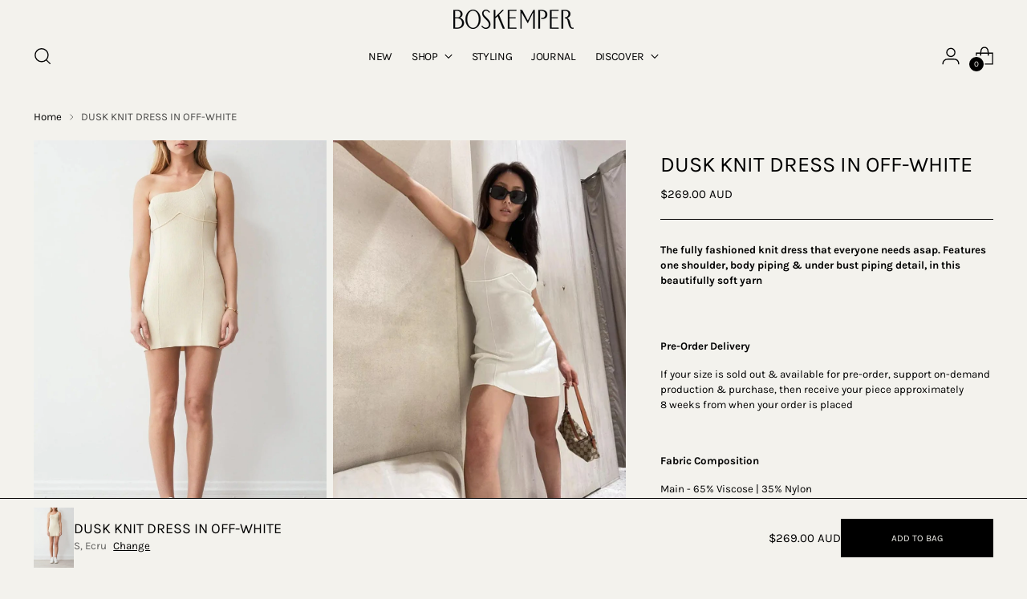

--- FILE ---
content_type: text/javascript; charset=utf-8
request_url: https://boskemperstudio.com/products/dusk-knit-dress-in-white.js
body_size: 1086
content:
{"id":6845921132626,"title":"DUSK KNIT DRESS IN OFF-WHITE","handle":"dusk-knit-dress-in-white","description":"\u003cmeta charset=\"utf-8\"\u003e\n\u003cdiv class=\"\" data-mce-fragment=\"1\"\u003e\u003cstrong data-mce-fragment=\"1\"\u003eThe fully fashioned knit dress that everyone needs asap. Features one shoulder, body piping \u0026amp; under bust piping detail, in this beautifully soft yarn\u003c\/strong\u003e\u003c\/div\u003e\n\u003cdiv class=\"\" data-mce-fragment=\"1\"\u003e\u003cstrong data-mce-fragment=\"1\"\u003e\u003c\/strong\u003e\u003c\/div\u003e\n\u003cp class=\"p1\"\u003e\u003cb\u003e\u003cbr\u003e\u003c\/b\u003e\u003c\/p\u003e\n\u003cp class=\"p1\"\u003e\u003cb\u003ePre-Order Delivery \u003c\/b\u003e\u003c\/p\u003e\n\u003cp class=\"p1\"\u003eIf your size is sold out \u0026amp; available for pre-order, support on-demand production \u0026amp; purchase, then receive your piece approximately 8 weeks from when your order is placed \u003c\/p\u003e\n\u003cp data-mce-fragment=\"1\"\u003e \u003c\/p\u003e\n\u003cp data-mce-fragment=\"1\"\u003e\u003cmeta charset=\"utf-8\"\u003e\u003cstrong\u003eFabric Composition\u003c\/strong\u003e\u003c\/p\u003e\n\u003cp data-mce-fragment=\"1\"\u003eMain - 65% Viscose | 35% Nylon\u003c\/p\u003e\n\u003cp data-mce-fragment=\"1\"\u003e \u003c\/p\u003e\n\u003cp data-mce-fragment=\"1\"\u003e\u003cstrong data-mce-fragment=\"1\"\u003eFit\u003c\/strong\u003e\u003c\/p\u003e\n\u003cp data-mce-fragment=\"1\"\u003eModel is 174cm wearing a size XS\u003c\/p\u003e\n\u003cp data-mce-fragment=\"1\"\u003eFits true to size or can wear smaller size as this style is very stretchy\u003c\/p\u003e","published_at":"2022-03-18T18:06:47+11:00","created_at":"2022-03-18T18:03:39+11:00","vendor":"BOSKEMPER","type":"","tags":["all","dresses","knitwear","new-arrivals","size-l","size-m","size-s","size-xl","size-xs","size-xxl","size-xxs","spo-default","spo-disabled","spo-notify-me-disabled"],"price":26900,"price_min":26900,"price_max":26900,"available":true,"price_varies":false,"compare_at_price":null,"compare_at_price_min":0,"compare_at_price_max":0,"compare_at_price_varies":false,"variants":[{"id":40310607577170,"title":"XXS \/ Ecru","option1":"XXS","option2":"Ecru","option3":null,"sku":"BK21Q4111K_ECRU_XXS","requires_shipping":true,"taxable":true,"featured_image":null,"available":false,"name":"DUSK KNIT DRESS IN OFF-WHITE - XXS \/ Ecru","public_title":"XXS \/ Ecru","options":["XXS","Ecru"],"price":26900,"weight":0,"compare_at_price":null,"inventory_management":"shopify","barcode":"","requires_selling_plan":false,"selling_plan_allocations":[]},{"id":40310607609938,"title":"XS \/ Ecru","option1":"XS","option2":"Ecru","option3":null,"sku":"BK21Q4111K_ECRU_XS","requires_shipping":true,"taxable":true,"featured_image":null,"available":false,"name":"DUSK KNIT DRESS IN OFF-WHITE - XS \/ Ecru","public_title":"XS \/ Ecru","options":["XS","Ecru"],"price":26900,"weight":0,"compare_at_price":null,"inventory_management":"shopify","barcode":"","requires_selling_plan":false,"selling_plan_allocations":[]},{"id":39849945661522,"title":"S \/ Ecru","option1":"S","option2":"Ecru","option3":null,"sku":"BK21Q4111K_ECRU_S","requires_shipping":true,"taxable":true,"featured_image":null,"available":true,"name":"DUSK KNIT DRESS IN OFF-WHITE - S \/ Ecru","public_title":"S \/ Ecru","options":["S","Ecru"],"price":26900,"weight":0,"compare_at_price":null,"inventory_management":"shopify","barcode":null,"requires_selling_plan":false,"selling_plan_allocations":[]},{"id":39849945694290,"title":"M \/ Ecru","option1":"M","option2":"Ecru","option3":null,"sku":"BK21Q4111K_ECRU_M","requires_shipping":true,"taxable":true,"featured_image":null,"available":false,"name":"DUSK KNIT DRESS IN OFF-WHITE - M \/ Ecru","public_title":"M \/ Ecru","options":["M","Ecru"],"price":26900,"weight":0,"compare_at_price":null,"inventory_management":"shopify","barcode":null,"requires_selling_plan":false,"selling_plan_allocations":[]},{"id":39849945727058,"title":"L \/ Ecru","option1":"L","option2":"Ecru","option3":null,"sku":"BK21Q4111K_ECRU_L","requires_shipping":true,"taxable":true,"featured_image":null,"available":true,"name":"DUSK KNIT DRESS IN OFF-WHITE - L \/ Ecru","public_title":"L \/ Ecru","options":["L","Ecru"],"price":26900,"weight":0,"compare_at_price":null,"inventory_management":"shopify","barcode":null,"requires_selling_plan":false,"selling_plan_allocations":[]},{"id":40310607642706,"title":"XL \/ Ecru","option1":"XL","option2":"Ecru","option3":null,"sku":"BK21Q4111K_ECRU_XL","requires_shipping":true,"taxable":true,"featured_image":null,"available":false,"name":"DUSK KNIT DRESS IN OFF-WHITE - XL \/ Ecru","public_title":"XL \/ Ecru","options":["XL","Ecru"],"price":26900,"weight":0,"compare_at_price":null,"inventory_management":"shopify","barcode":"","requires_selling_plan":false,"selling_plan_allocations":[]},{"id":40310607675474,"title":"XXL \/ Ecru","option1":"XXL","option2":"Ecru","option3":null,"sku":"BK21Q4111K_ECRU_XXL","requires_shipping":true,"taxable":true,"featured_image":null,"available":false,"name":"DUSK KNIT DRESS IN OFF-WHITE - XXL \/ Ecru","public_title":"XXL \/ Ecru","options":["XXL","Ecru"],"price":26900,"weight":0,"compare_at_price":null,"inventory_management":"shopify","barcode":"","requires_selling_plan":false,"selling_plan_allocations":[]}],"images":["\/\/cdn.shopify.com\/s\/files\/1\/0258\/9383\/0738\/files\/DUSK-KNIT-DRESS-IN-OFF-WHITE-BOSKEMPER-29138723.jpg?v=1729571075","\/\/cdn.shopify.com\/s\/files\/1\/0258\/9383\/0738\/files\/DUSK-KNIT-DRESS-IN-OFF-WHITE-BOSKEMPER-29138825.jpg?v=1729571087","\/\/cdn.shopify.com\/s\/files\/1\/0258\/9383\/0738\/files\/DUSK-KNIT-DRESS-IN-OFF-WHITE-BOSKEMPER-29138972.jpg?v=1729571089","\/\/cdn.shopify.com\/s\/files\/1\/0258\/9383\/0738\/files\/DUSK-KNIT-DRESS-IN-OFF-WHITE-BOSKEMPER-29139046.jpg?v=1729571092"],"featured_image":"\/\/cdn.shopify.com\/s\/files\/1\/0258\/9383\/0738\/files\/DUSK-KNIT-DRESS-IN-OFF-WHITE-BOSKEMPER-29138723.jpg?v=1729571075","options":[{"name":"Size","position":1,"values":["XXS","XS","S","M","L","XL","XXL"]},{"name":"Color","position":2,"values":["Ecru"]}],"url":"\/products\/dusk-knit-dress-in-white","media":[{"alt":"DUSK KNIT DRESS IN OFF-WHITE BOSKEMPER","id":24100052762706,"position":1,"preview_image":{"aspect_ratio":0.672,"height":2048,"width":1376,"src":"https:\/\/cdn.shopify.com\/s\/files\/1\/0258\/9383\/0738\/files\/DUSK-KNIT-DRESS-IN-OFF-WHITE-BOSKEMPER-29138723.jpg?v=1729571075"},"aspect_ratio":0.672,"height":2048,"media_type":"image","src":"https:\/\/cdn.shopify.com\/s\/files\/1\/0258\/9383\/0738\/files\/DUSK-KNIT-DRESS-IN-OFF-WHITE-BOSKEMPER-29138723.jpg?v=1729571075","width":1376},{"alt":"DUSK KNIT DRESS IN OFF-WHITE BOSKEMPER","id":24100052795474,"position":2,"preview_image":{"aspect_ratio":0.804,"height":1544,"width":1242,"src":"https:\/\/cdn.shopify.com\/s\/files\/1\/0258\/9383\/0738\/files\/DUSK-KNIT-DRESS-IN-OFF-WHITE-BOSKEMPER-29138825.jpg?v=1729571087"},"aspect_ratio":0.804,"height":1544,"media_type":"image","src":"https:\/\/cdn.shopify.com\/s\/files\/1\/0258\/9383\/0738\/files\/DUSK-KNIT-DRESS-IN-OFF-WHITE-BOSKEMPER-29138825.jpg?v=1729571087","width":1242},{"alt":"DUSK KNIT DRESS IN OFF-WHITE BOSKEMPER","id":24100052959314,"position":3,"preview_image":{"aspect_ratio":0.809,"height":1535,"width":1242,"src":"https:\/\/cdn.shopify.com\/s\/files\/1\/0258\/9383\/0738\/files\/DUSK-KNIT-DRESS-IN-OFF-WHITE-BOSKEMPER-29138972.jpg?v=1729571089"},"aspect_ratio":0.809,"height":1535,"media_type":"image","src":"https:\/\/cdn.shopify.com\/s\/files\/1\/0258\/9383\/0738\/files\/DUSK-KNIT-DRESS-IN-OFF-WHITE-BOSKEMPER-29138972.jpg?v=1729571089","width":1242},{"alt":"DUSK KNIT DRESS IN OFF-WHITE BOSKEMPER","id":24100053123154,"position":4,"preview_image":{"aspect_ratio":0.672,"height":2048,"width":1376,"src":"https:\/\/cdn.shopify.com\/s\/files\/1\/0258\/9383\/0738\/files\/DUSK-KNIT-DRESS-IN-OFF-WHITE-BOSKEMPER-29139046.jpg?v=1729571092"},"aspect_ratio":0.672,"height":2048,"media_type":"image","src":"https:\/\/cdn.shopify.com\/s\/files\/1\/0258\/9383\/0738\/files\/DUSK-KNIT-DRESS-IN-OFF-WHITE-BOSKEMPER-29139046.jpg?v=1729571092","width":1376}],"requires_selling_plan":false,"selling_plan_groups":[]}